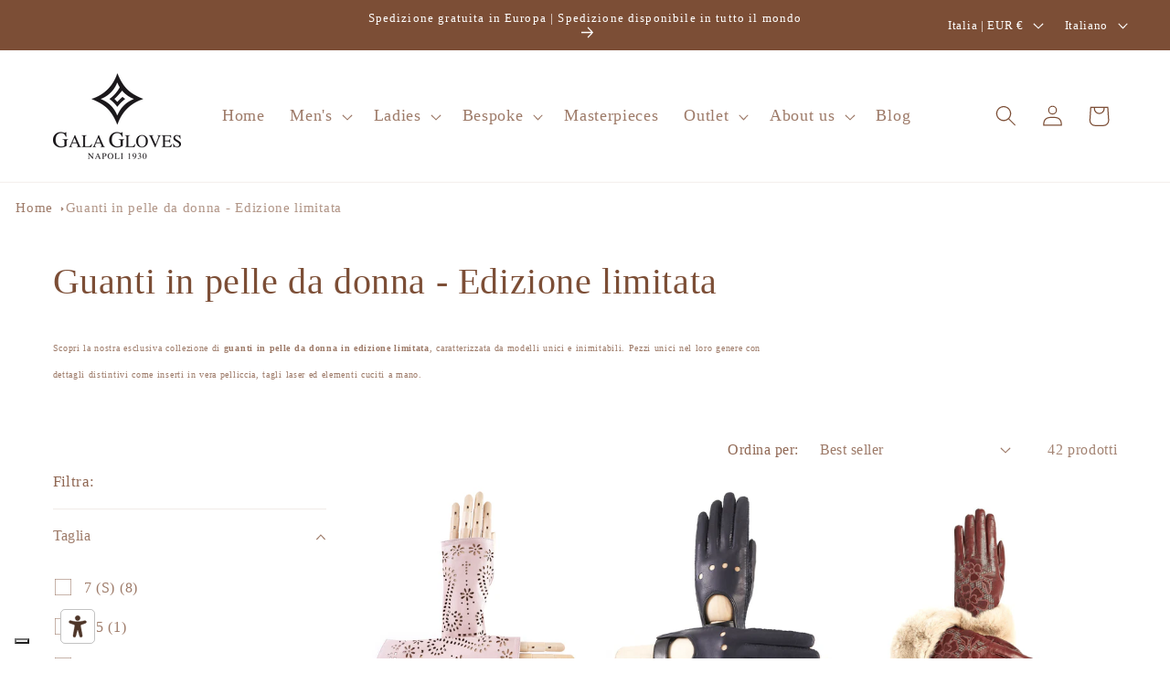

--- FILE ---
content_type: text/javascript
request_url: https://galagloves.it/cdn/shop/t/20/assets/megamenu.js?v=45291009335527471521765549285
body_size: 585
content:
var megaMenu=function(){"use strict";var selectors={megaMenu:".mega-menu",megaMenuDetails:"details.mega-menu",megaMenuSummary:".mega-menu summary",megaMenuContent:".mega-menu__content",headerSection:"#shopify-section-header",siteNavHasDropdown:".site-nav--has-dropdown",siteNavActiveDropdown:".site-nav--active"},config={activeClass:"site-nav--active",megaActiveClass:"mega-menu--active",hoverDelay:150,closeDelay:500,animationDuration:200},cache={header:null,headerHeight:0,initialized:!1},state={activeMenu:null,hoverTimer:null,closeTimer:null};function debounce(func,wait){var timeout;return function(){var context=this,args=arguments;clearTimeout(timeout),timeout=setTimeout(function(){func.apply(context,args)},wait)}}function throttle(func,limit){var inThrottle;return function(){var args=arguments,context=this;inThrottle||(func.apply(context,args),inThrottle=!0,setTimeout(function(){inThrottle=!1},limit))}}function qs(selector,parent){return(parent||document).querySelector(selector)}function qsAll(selector,parent){return Array.from((parent||document).querySelectorAll(selector))}function updateDimensions(){cache.header=qs(selectors.headerSection),cache.headerHeight=cache.header?cache.header.offsetHeight:0}function cacheSelectors(){updateDimensions()}function init(){cache.initialized||(cacheSelectors(),bindEvents(),setupAccessibility(),cache.initialized=!0)}function bindEvents(){qsAll(selectors.megaMenuDetails).forEach(function(megaMenuEl){var content=megaMenuEl.querySelector(selectors.megaMenuContent);megaMenuEl.addEventListener("mouseenter",function(){clearTimeout(state.closeTimer),state.hoverTimer=setTimeout(function(){showMegaMenu(megaMenuEl)},config.hoverDelay)}),megaMenuEl.addEventListener("mouseleave",function(){clearTimeout(state.hoverTimer),state.closeTimer=setTimeout(function(){hideMegaMenu(megaMenuEl)},config.closeDelay)}),content&&(content.addEventListener("mouseenter",function(){clearTimeout(state.closeTimer),clearTimeout(state.hoverTimer)}),content.addEventListener("mouseleave",function(){state.closeTimer=setTimeout(function(){hideMegaMenu(megaMenuEl)},config.closeDelay)}))}),document.body.addEventListener("click",function(e){var summaryEl=e.target.closest(selectors.megaMenuSummary);summaryEl&&handleSummaryClick(e,summaryEl)}),document.addEventListener("keydown",function(e){(e.key==="Escape"||e.keyCode===27)&&closeAllMenus()}),window.addEventListener("resize",throttle(function(){updateDimensions()},100)),document.body.addEventListener("click",function(e){e.target.closest(selectors.megaMenu+", "+selectors.siteNavHasDropdown)||closeAllMenus()})}function setupAccessibility(){qsAll(selectors.megaMenuSummary).forEach(function(summary){var details=summary.closest("details"),content=details.querySelector(selectors.megaMenuContent),menuId="mega-menu-"+Math.random().toString(36).substr(2,9);summary.setAttribute("aria-expanded","false"),summary.setAttribute("aria-haspopup","true"),summary.setAttribute("aria-controls",menuId),summary.setAttribute("role","button"),content&&(content.setAttribute("id",menuId),content.setAttribute("role","region"),content.setAttribute("aria-label","Submenu"))})}function handleSummaryClick(e,summaryEl){var details=summaryEl.closest("details"),isOpen=details.hasAttribute("open");e.preventDefault(),e.stopPropagation(),clearTimeout(state.hoverTimer),clearTimeout(state.closeTimer),isOpen?hideMegaMenu(details):(closeAllMenus(),showMegaMenu(details))}function showMegaMenu(detailsEl){if(detailsEl){closeAllMenus(),detailsEl.classList.add(config.megaActiveClass),detailsEl.setAttribute("open",""),updateDimensions();var content=detailsEl.querySelector(selectors.megaMenuContent),summary=detailsEl.querySelector("summary");content&&(content.style.display="block",content.style.opacity="0",setTimeout(function(){content.style.transition="opacity "+config.animationDuration+"ms ease",content.style.opacity="1"},10)),summary&&summary.setAttribute("aria-expanded","true"),state.activeMenu=detailsEl}}function hideMegaMenu(detailsEl){if(detailsEl){detailsEl.classList.remove(config.megaActiveClass);var content=detailsEl.querySelector(selectors.megaMenuContent),summary=detailsEl.querySelector("summary");content?(content.style.opacity="0",setTimeout(function(){detailsEl.removeAttribute("open"),content.style.display=""},config.animationDuration)):detailsEl.removeAttribute("open"),summary&&summary.setAttribute("aria-expanded","false"),state.activeMenu===detailsEl&&(state.activeMenu=null)}}function closeAllMenus(){clearTimeout(state.hoverTimer),clearTimeout(state.closeTimer),qsAll(selectors.megaMenuDetails+"[open]").forEach(function(details){hideMegaMenu(details)}),qsAll(selectors.siteNavActiveDropdown).forEach(function(el){el.classList.remove(config.activeClass)})}function destroy(){cache.initialized&&(closeAllMenus(),qsAll(selectors.megaMenuSummary).forEach(function(summary){summary.removeAttribute("aria-expanded"),summary.removeAttribute("aria-haspopup"),summary.removeAttribute("aria-controls"),summary.removeAttribute("role")}),cache.initialized=!1)}return{init:init,destroy:destroy,cacheSelectors:cacheSelectors,closeAllMenus:closeAllMenus,_config:config,_cache:cache,_state:state}}();(function(){var initialized=!1;function initialize(){initialized||(initialized=!0,megaMenu.init())}document.readyState==="loading"?document.addEventListener("DOMContentLoaded",initialize):initialize()})();
//# sourceMappingURL=/cdn/shop/t/20/assets/megamenu.js.map?v=45291009335527471521765549285


--- FILE ---
content_type: text/javascript
request_url: https://galagloves.it/cdn/shop/t/20/assets/bump-monitor.js?v=114972818427397735771743006857
body_size: -481
content:
document.addEventListener("click",async e=>{e.target.closest(".cart-remove-button")&&setTimeout(async()=>{const cart=await fetch("/cart.js").then(r=>r.json());cart.item_count===1&&cart.items[0].variant_id===53635002597701&&(await fetch("/cart/update.js",{method:"POST",headers:{"Content-Type":"application/json"},body:JSON.stringify({updates:{53635002597701:0}})}),location.reload())},500)});
//# sourceMappingURL=/cdn/shop/t/20/assets/bump-monitor.js.map?v=114972818427397735771743006857
